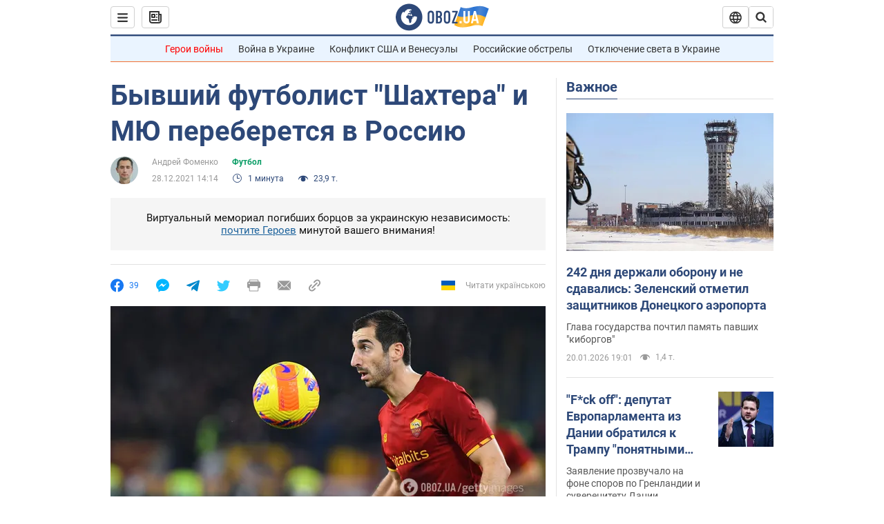

--- FILE ---
content_type: application/x-javascript; charset=utf-8
request_url: https://servicer.idealmedia.io/1418748/1?nocmp=1&sessionId=697036ff-09d25&sessionPage=1&sessionNumberWeek=1&sessionNumber=1&cbuster=1768961791525555788787&pvid=c15a77ec-801a-4bb7-bdad-54b9e6caf4c7&implVersion=11&lct=1763555100&mp4=1&ap=1&consentStrLen=0&wlid=b7d566c7-be92-453b-884a-c75d0692637f&uniqId=14faa&niet=4g&nisd=false&evt=%5B%7B%22event%22%3A1%2C%22methods%22%3A%5B1%2C2%5D%7D%2C%7B%22event%22%3A2%2C%22methods%22%3A%5B1%2C2%5D%7D%5D&pv=5&jsv=es6&dpr=1&hashCommit=cbd500eb&apt=2021-12-28T14%3A14%3A00&tfre=4649&scale_metric_1=64.00&scale_metric_2=256.00&scale_metric_3=100.00&w=0&h=1&tl=150&tlp=1&sz=0x1&szp=1&szl=1&cxurl=https%3A%2F%2Fnews.obozrevatel.com%2Fsport%2Ffootball%2Fbyivshij-futbolist-shahtera-i-myu-pereberetsya-v-rossiyu.htm&ref=&lu=https%3A%2F%2Fnews.obozrevatel.com%2Fsport%2Ffootball%2Fbyivshij-futbolist-shahtera-i-myu-pereberetsya-v-rossiyu.htm%3F_ga%3D2.248270727.1864997170.1640585893-677796945.1633332069%26_gl%3D1*1vgdahq*_ga*Njc3Nzk2OTQ1LjE2MzMzMzIwNjk.*_ga_JBX3X27G7H*MTY0MDc1OTY4Mi4zMDUuMS4xNjQwNzc5MTY2LjA.
body_size: 897
content:
var _mgq=_mgq||[];
_mgq.push(["IdealmediaLoadGoods1418748_14faa",[
["champion.com.ua","11962959","1","Мудрик отримав вердикт щодо свого майбутнього у Челсі","Лондонське Челсі може достроково припинити співпрацю із українським вінгером Михайлом Мудриком","0","","","","V7LGC33j48HmqSOswy4Kf32OaOuvb4n0hOGCNAeIUV9KLdfngGlto9qxGjRgYmxhJP9NESf5a0MfIieRFDqB_Kldt0JdlZKDYLbkLtP-Q-X7XNCS7pBaoM8sCq9Js1Bj",{"i":"https://s-img.idealmedia.io/n/11962959/45x45/423x0x1074x1074/aHR0cDovL2ltZ2hvc3RzLmNvbS90LzY4NzA0MS9jMTkwYjBjYTAwNjJmMWZkYTU4NmVkYTUwMzcxOWNkMC5qcGVn.webp?v=1768961791-f6IdUSX5cgifa4DN8JlI68ZIGlFXNQ7yUPQtUo6-S7E","l":"https://clck.idealmedia.io/pnews/11962959/i/1298901/pp/1/1?h=V7LGC33j48HmqSOswy4Kf32OaOuvb4n0hOGCNAeIUV9KLdfngGlto9qxGjRgYmxhJP9NESf5a0MfIieRFDqB_Kldt0JdlZKDYLbkLtP-Q-X7XNCS7pBaoM8sCq9Js1Bj&utm_campaign=obozrevatel.com&utm_source=obozrevatel.com&utm_medium=referral&rid=33a47b3e-f66f-11f0-a87a-d404e6f98490&tt=Direct&att=3&afrd=296&iv=11&ct=1&gdprApplies=0&muid=q0kvCTtdn6gi&st=-300&mp4=1&h2=RGCnD2pppFaSHdacZpvmnsy2GX6xlGXVu7txikoXAu8gNjusZyjGo1rMnMT1hEiOJN4sfajfrDOpom5RVgtfmQ**","adc":[],"sdl":0,"dl":"","category":"Спорт","dbbr":0,"bbrt":0,"type":"e","media-type":"static","clicktrackers":[],"cta":"Читати далі","cdt":"","eventtrackers":[{"url":"https://servicer.idealmedia.io/evt?t=i","method":1,"event":1},{"url":"https://servicer.idealmedia.io/evt?t=j","method":2,"event":1},{"url":"https://servicer.idealmedia.io/evt?t=i\u0026r=1","method":1,"event":2},{"url":"https://servicer.idealmedia.io/evt?t=j\u0026r=1","method":2,"event":2}],"tri":"33a48bf5-f66f-11f0-a87a-d404e6f98490","crid":"11962959"}],],
{"awc":{},"dt":"desktop","ts":"","tt":"Direct","isBot":1,"h2":"RGCnD2pppFaSHdacZpvmnsy2GX6xlGXVu7txikoXAu8gNjusZyjGo1rMnMT1hEiOJN4sfajfrDOpom5RVgtfmQ**","ats":0,"rid":"33a47b3e-f66f-11f0-a87a-d404e6f98490","pvid":"c15a77ec-801a-4bb7-bdad-54b9e6caf4c7","iv":11,"brid":32,"muidn":"q0kvCTtdn6gi","dnt":2,"cv":2,"afrd":296,"consent":true,"adv_src_id":39175}]);
_mgqp();
